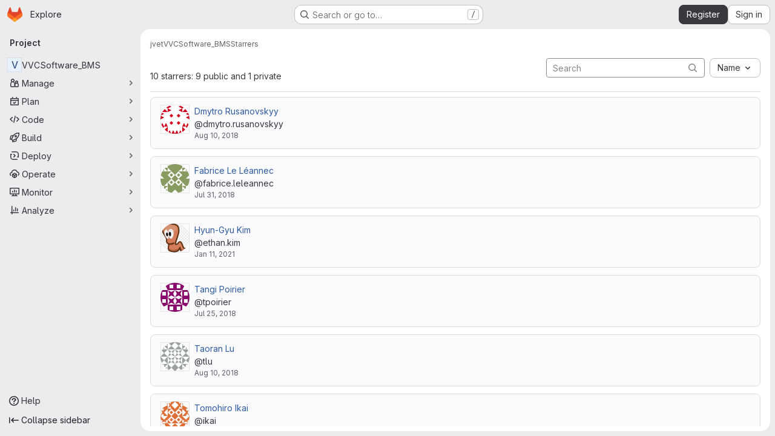

--- FILE ---
content_type: text/html; charset=utf-8
request_url: https://vcgit.hhi.fraunhofer.de/jvet/VVCSoftware_BMS/-/starrers
body_size: 9549
content:





<!DOCTYPE html>
<html class="gl-system ui-neutral with-top-bar with-header application-chrome page-with-panels with-gl-container-queries " lang="en">
<head prefix="og: http://ogp.me/ns#">
<meta charset="utf-8">
<meta content="IE=edge" http-equiv="X-UA-Compatible">
<meta content="width=device-width, initial-scale=1" name="viewport">
<title>Starrers · jvet / VVCSoftware_BMS · GitLab</title>
<script>
//<![CDATA[
window.gon={};gon.api_version="v4";gon.default_avatar_url="https://vcgit.hhi.fraunhofer.de/assets/no_avatar-849f9c04a3a0d0cea2424ae97b27447dc64a7dbfae83c036c45b403392f0e8ba.png";gon.max_file_size=10;gon.asset_host=null;gon.webpack_public_path="/assets/webpack/";gon.relative_url_root="";gon.user_color_mode="gl-system";gon.user_color_scheme="white";gon.markdown_surround_selection=null;gon.markdown_automatic_lists=null;gon.markdown_maintain_indentation=null;gon.math_rendering_limits_enabled=true;gon.allow_immediate_namespaces_deletion=true;gon.iframe_rendering_enabled=false;gon.iframe_rendering_allowlist=[];gon.recaptcha_api_server_url="https://www.recaptcha.net/recaptcha/api.js";gon.recaptcha_sitekey="6LepMGEUAAAAAL9En9tFIVLdKcTuSu1mwZpUj43N";gon.gitlab_url="https://vcgit.hhi.fraunhofer.de";gon.promo_url="https://about.gitlab.com";gon.forum_url="https://forum.gitlab.com";gon.docs_url="https://docs.gitlab.com";gon.revision="b6308da644e";gon.feature_category="groups_and_projects";gon.gitlab_logo="/assets/gitlab_logo-2957169c8ef64c58616a1ac3f4fc626e8a35ce4eb3ed31bb0d873712f2a041a0.png";gon.secure=true;gon.sprite_icons="/assets/icons-dafe78f1f5f3f39844d40e6211b4b6b2b89533b96324c26e6ca12cfd6cf1b0ca.svg";gon.sprite_file_icons="/assets/file_icons/file_icons-90de312d3dbe794a19dee8aee171f184ff69ca9c9cf9fe37e8b254e84c3a1543.svg";gon.illustrations_path="/images/illustrations.svg";gon.emoji_sprites_css_path="/assets/emoji_sprites-bd26211944b9d072037ec97cb138f1a52cd03ef185cd38b8d1fcc963245199a1.css";gon.emoji_backend_version=4;gon.gridstack_css_path="/assets/lazy_bundles/gridstack-f42069e5c7b1542688660592b48f2cbd86e26b77030efd195d124dbd8fe64434.css";gon.test_env=false;gon.disable_animations=false;gon.suggested_label_colors={"#cc338b":"Magenta-pink","#dc143c":"Crimson","#c21e56":"Rose red","#cd5b45":"Dark coral","#ed9121":"Carrot orange","#eee600":"Titanium yellow","#009966":"Green-cyan","#8fbc8f":"Dark sea green","#6699cc":"Blue-gray","#e6e6fa":"Lavender","#9400d3":"Dark violet","#330066":"Deep violet","#36454f":"Charcoal grey","#808080":"Gray"};gon.first_day_of_week=0;gon.time_display_relative=true;gon.time_display_format=0;gon.ee=false;gon.jh=false;gon.dot_com=false;gon.uf_error_prefix="UF";gon.pat_prefix="glpat-";gon.keyboard_shortcuts_enabled=true;gon.broadcast_message_dismissal_path=null;gon.diagramsnet_url="https://embed.diagrams.net";gon.features={"uiForOrganizations":false,"organizationSwitching":false,"findAndReplace":false,"removeMonitorMetrics":true,"newProjectCreationForm":false,"workItemsClientSideBoards":false,"glqlWorkItems":true,"glqlAggregation":false,"glqlTypescript":false,"archiveGroup":false,"accessibleLoadingButton":false,"projectStudioEnabled":true,"allowIframesInMarkdown":false};
//]]>
</script>

<script>
//<![CDATA[
const root = document.documentElement;
if (window.matchMedia('(prefers-color-scheme: dark)').matches) {
  root.classList.add('gl-dark');
}

window.matchMedia('(prefers-color-scheme: dark)').addEventListener('change', (e) => {
  if (e.matches) {
    root.classList.add('gl-dark');
  } else {
    root.classList.remove('gl-dark');
  }
});

//]]>
</script>




<meta content="light dark" name="color-scheme">
<link rel="stylesheet" href="/assets/application-cf4aa50cbc2dc9eb0c198d2424a0669f5788a487e0b84edbbd5535eb9d362c7d.css" media="(prefers-color-scheme: light)" />
<link rel="stylesheet" href="/assets/application_dark-44c9f34edd351e40630e3fdba7690c2b9a93f99d350c65c8e84027b01a3dc1b8.css" media="(prefers-color-scheme: dark)" />
<link rel="stylesheet" href="/assets/page_bundles/users-7f2059fe8aba1a2e881756551f9eea383dec2f98b7cb0bfa7f77d781a28ec1f9.css" /><link rel="stylesheet" href="/assets/page_bundles/commit_description-9e7efe20f0cef17d0606edabfad0418e9eb224aaeaa2dae32c817060fa60abcc.css" /><link rel="stylesheet" href="/assets/page_bundles/work_items-af321897c3b1ae7c1f6f0cb993681211b837df7ec8e5ff59e3795fd08ab83a13.css" /><link rel="stylesheet" href="/assets/page_bundles/notes_shared-8f7a9513332533cc4a53b3be3d16e69570e82bc87b3f8913578eaeb0dce57e21.css" />
<link rel="stylesheet" href="/assets/tailwind_cqs-803bc25d974cea7d6b5a09eb2f7afbe7cbe03c98a0b79af533c664c4b3d075aa.css" />


<link rel="stylesheet" href="/assets/fonts-deb7ad1d55ca77c0172d8538d53442af63604ff490c74acc2859db295c125bdb.css" />
<link rel="stylesheet" href="/assets/highlight/themes/white-c47e38e4a3eafd97b389c0f8eec06dce295f311cdc1c9e55073ea9406b8fe5b0.css" media="(prefers-color-scheme: light)" />
<link rel="stylesheet" href="/assets/highlight/themes/dark-8796b0549a7cd8fd6d2646619fa5840db4505d7031a76d5441a3cee1d12390d2.css" media="(prefers-color-scheme: dark)" />

<script src="/assets/webpack/tracker.4ac2efa2.chunk.js" defer="defer"></script>
<script>
//<![CDATA[
window.snowplowOptions = {"namespace":"gl","hostname":"vcgit.hhi.fraunhofer.de:443","postPath":"/-/collect_events","forceSecureTracker":true,"appId":"gitlab_sm"};
gl = window.gl || {};
gl.snowplowStandardContext = {"schema":"iglu:com.gitlab/gitlab_standard/jsonschema/1-1-7","data":{"environment":"self-managed","source":"gitlab-rails","correlation_id":"01KG0N4425H2QNQQN282K48W5S","extra":{},"user_id":null,"global_user_id":null,"user_type":null,"is_gitlab_team_member":null,"namespace_id":6,"ultimate_parent_namespace_id":6,"project_id":10,"feature_enabled_by_namespace_ids":null,"realm":"self-managed","deployment_type":"self-managed","context_generated_at":"2026-01-27T21:18:01.384Z"}};
gl.snowplowPseudonymizedPageUrl = "https://vcgit.hhi.fraunhofer.de/namespace6/project10/-/starrers";
gl.maskedDefaultReferrerUrl = null;
gl.ga4MeasurementId = 'G-ENFH3X7M5Y';
gl.duoEvents = [];
gl.onlySendDuoEvents = false;


//]]>
</script>
<link rel="preload" href="/assets/application-cf4aa50cbc2dc9eb0c198d2424a0669f5788a487e0b84edbbd5535eb9d362c7d.css" as="style" type="text/css">
<link rel="preload" href="/assets/highlight/themes/white-c47e38e4a3eafd97b389c0f8eec06dce295f311cdc1c9e55073ea9406b8fe5b0.css" as="style" type="text/css">




<script src="/assets/webpack/commons-pages.groups.new-pages.import.gitlab_projects.new-pages.import.manifest.new-pages.projects.n-44c6c18e.606004de.chunk.js" defer="defer"></script>
<script src="/assets/webpack/commons-pages.search.show-super_sidebar.dcb4ef4b.chunk.js" defer="defer"></script>
<script src="/assets/webpack/super_sidebar.94e60764.chunk.js" defer="defer"></script>
<script src="/assets/webpack/commons-pages.projects-pages.projects.activity-pages.projects.alert_management.details-pages.project-8c2226c2.e789653f.chunk.js" defer="defer"></script>
<script src="/assets/webpack/pages.projects.5ed7871a.chunk.js" defer="defer"></script>
<script src="/assets/webpack/runtime.4488bd0e.bundle.js" defer="defer"></script>
<script src="/assets/webpack/main.e0162926.chunk.js" defer="defer"></script>
<script src="/assets/webpack/redirect_listbox.0221fd36.chunk.js" defer="defer"></script>
<meta content="object" property="og:type">
<meta content="GitLab" property="og:site_name">
<meta content="Starrers · jvet / VVCSoftware_BMS · GitLab" property="og:title">
<meta content="VVC software Benchmark Set (BMS)" property="og:description">
<meta content="https://vcgit.hhi.fraunhofer.de/assets/twitter_card-570ddb06edf56a2312253c5872489847a0f385112ddbcd71ccfa1570febab5d2.jpg" property="og:image">
<meta content="64" property="og:image:width">
<meta content="64" property="og:image:height">
<meta content="https://vcgit.hhi.fraunhofer.de/jvet/VVCSoftware_BMS/-/starrers" property="og:url">
<meta content="summary" property="twitter:card">
<meta content="Starrers · jvet / VVCSoftware_BMS · GitLab" property="twitter:title">
<meta content="VVC software Benchmark Set (BMS)" property="twitter:description">
<meta content="https://vcgit.hhi.fraunhofer.de/assets/twitter_card-570ddb06edf56a2312253c5872489847a0f385112ddbcd71ccfa1570febab5d2.jpg" property="twitter:image">

<meta name="csrf-param" content="authenticity_token" />
<meta name="csrf-token" content="MK0pJ7M-wvLBKEm64nwZRC-sB2fYQnQm4y0yIzaArNPBo4PD7D3A2jSeTPXIaR7bnhy3scpnIqAg6p2W4KgLRQ" />
<meta name="csp-nonce" />
<meta name="action-cable-url" content="/-/cable" />
<link href="/-/manifest.json" rel="manifest">
<link rel="icon" type="image/png" href="/uploads/-/system/appearance/favicon/1/favicon.ico" id="favicon" data-original-href="/uploads/-/system/appearance/favicon/1/favicon.ico" />
<link rel="apple-touch-icon" type="image/x-icon" href="/assets/apple-touch-icon-b049d4bc0dd9626f31db825d61880737befc7835982586d015bded10b4435460.png" />
<link href="/search/opensearch.xml" rel="search" title="Search GitLab" type="application/opensearchdescription+xml">




<meta content="VVC software Benchmark Set (BMS)" name="description">
<meta content="#F1F0F6" media="(prefers-color-scheme: light)" name="theme-color">
<meta content="#232128" media="(prefers-color-scheme: dark)" name="theme-color">
</head>

<body class="tab-width-8 gl-browser-chrome gl-platform-mac " data-group="jvet" data-group-full-path="jvet" data-namespace-id="6" data-page="projects:starrers:index" data-project="VVCSoftware_BMS" data-project-full-path="jvet/VVCSoftware_BMS" data-project-id="10" data-project-studio-enabled="true">
<div id="js-tooltips-container"></div>

<script>
//<![CDATA[
gl = window.gl || {};
gl.client = {"isChrome":true,"isMac":true};


//]]>
</script>


<header class="super-topbar js-super-topbar"></header>
<div class="layout-page js-page-layout page-with-super-sidebar">
<script>
//<![CDATA[
const outer = document.createElement('div');
outer.style.visibility = 'hidden';
outer.style.overflow = 'scroll';
document.body.appendChild(outer);
const inner = document.createElement('div');
outer.appendChild(inner);
const scrollbarWidth = outer.offsetWidth - inner.offsetWidth;
outer.parentNode.removeChild(outer);
document.documentElement.style.setProperty('--scrollbar-width', `${scrollbarWidth}px`);

//]]>
</script><aside class="js-super-sidebar super-sidebar super-sidebar-loading" data-command-palette="{&quot;project_files_url&quot;:&quot;/jvet/VVCSoftware_BMS/-/files/master?format=json&quot;,&quot;project_blob_url&quot;:&quot;/jvet/VVCSoftware_BMS/-/blob/master&quot;}" data-force-desktop-expanded-sidebar="" data-is-saas="false" data-root-path="/" data-sidebar="{&quot;is_logged_in&quot;:false,&quot;compare_plans_url&quot;:&quot;https://about.gitlab.com/pricing&quot;,&quot;context_switcher_links&quot;:[{&quot;title&quot;:&quot;Explore&quot;,&quot;link&quot;:&quot;/explore&quot;,&quot;icon&quot;:&quot;compass&quot;}],&quot;current_menu_items&quot;:[{&quot;id&quot;:&quot;project_overview&quot;,&quot;title&quot;:&quot;VVCSoftware_BMS&quot;,&quot;entity_id&quot;:10,&quot;link&quot;:&quot;/jvet/VVCSoftware_BMS&quot;,&quot;link_classes&quot;:&quot;shortcuts-project&quot;,&quot;is_active&quot;:false},{&quot;id&quot;:&quot;manage_menu&quot;,&quot;title&quot;:&quot;Manage&quot;,&quot;icon&quot;:&quot;users&quot;,&quot;avatar_shape&quot;:&quot;rect&quot;,&quot;link&quot;:&quot;/jvet/VVCSoftware_BMS/activity&quot;,&quot;is_active&quot;:false,&quot;items&quot;:[{&quot;id&quot;:&quot;activity&quot;,&quot;title&quot;:&quot;Activity&quot;,&quot;link&quot;:&quot;/jvet/VVCSoftware_BMS/activity&quot;,&quot;link_classes&quot;:&quot;shortcuts-project-activity&quot;,&quot;is_active&quot;:false},{&quot;id&quot;:&quot;members&quot;,&quot;title&quot;:&quot;Members&quot;,&quot;link&quot;:&quot;/jvet/VVCSoftware_BMS/-/project_members&quot;,&quot;is_active&quot;:false},{&quot;id&quot;:&quot;labels&quot;,&quot;title&quot;:&quot;Labels&quot;,&quot;link&quot;:&quot;/jvet/VVCSoftware_BMS/-/labels&quot;,&quot;is_active&quot;:false}],&quot;separated&quot;:false},{&quot;id&quot;:&quot;plan_menu&quot;,&quot;title&quot;:&quot;Plan&quot;,&quot;icon&quot;:&quot;planning&quot;,&quot;avatar_shape&quot;:&quot;rect&quot;,&quot;link&quot;:&quot;/jvet/VVCSoftware_BMS/-/issues&quot;,&quot;is_active&quot;:false,&quot;items&quot;:[{&quot;id&quot;:&quot;project_issue_list&quot;,&quot;title&quot;:&quot;Issues&quot;,&quot;link&quot;:&quot;/jvet/VVCSoftware_BMS/-/issues&quot;,&quot;link_classes&quot;:&quot;shortcuts-issues has-sub-items&quot;,&quot;pill_count_field&quot;:&quot;openIssuesCount&quot;,&quot;pill_count_dynamic&quot;:false,&quot;is_active&quot;:false},{&quot;id&quot;:&quot;boards&quot;,&quot;title&quot;:&quot;Issue boards&quot;,&quot;link&quot;:&quot;/jvet/VVCSoftware_BMS/-/boards&quot;,&quot;link_classes&quot;:&quot;shortcuts-issue-boards&quot;,&quot;is_active&quot;:false},{&quot;id&quot;:&quot;milestones&quot;,&quot;title&quot;:&quot;Milestones&quot;,&quot;link&quot;:&quot;/jvet/VVCSoftware_BMS/-/milestones&quot;,&quot;is_active&quot;:false},{&quot;id&quot;:&quot;project_wiki&quot;,&quot;title&quot;:&quot;Wiki&quot;,&quot;link&quot;:&quot;/jvet/VVCSoftware_BMS/-/wikis/home&quot;,&quot;link_classes&quot;:&quot;shortcuts-wiki&quot;,&quot;is_active&quot;:false},{&quot;id&quot;:&quot;external_issue_tracker&quot;,&quot;title&quot;:&quot;Custom issue tracker&quot;,&quot;link&quot;:&quot;https://jvet.hhi.fraunhofer.de/trac/vvc&quot;,&quot;link_classes&quot;:&quot;shortcuts-external_tracker&quot;,&quot;is_active&quot;:false}],&quot;separated&quot;:false},{&quot;id&quot;:&quot;code_menu&quot;,&quot;title&quot;:&quot;Code&quot;,&quot;icon&quot;:&quot;code&quot;,&quot;avatar_shape&quot;:&quot;rect&quot;,&quot;link&quot;:&quot;/jvet/VVCSoftware_BMS/-/merge_requests&quot;,&quot;is_active&quot;:false,&quot;items&quot;:[{&quot;id&quot;:&quot;project_merge_request_list&quot;,&quot;title&quot;:&quot;Merge requests&quot;,&quot;link&quot;:&quot;/jvet/VVCSoftware_BMS/-/merge_requests&quot;,&quot;link_classes&quot;:&quot;shortcuts-merge_requests&quot;,&quot;pill_count_field&quot;:&quot;openMergeRequestsCount&quot;,&quot;pill_count_dynamic&quot;:false,&quot;is_active&quot;:false},{&quot;id&quot;:&quot;files&quot;,&quot;title&quot;:&quot;Repository&quot;,&quot;link&quot;:&quot;/jvet/VVCSoftware_BMS/-/tree/master&quot;,&quot;link_classes&quot;:&quot;shortcuts-tree&quot;,&quot;is_active&quot;:false},{&quot;id&quot;:&quot;branches&quot;,&quot;title&quot;:&quot;Branches&quot;,&quot;link&quot;:&quot;/jvet/VVCSoftware_BMS/-/branches&quot;,&quot;is_active&quot;:false},{&quot;id&quot;:&quot;commits&quot;,&quot;title&quot;:&quot;Commits&quot;,&quot;link&quot;:&quot;/jvet/VVCSoftware_BMS/-/commits/master?ref_type=heads&quot;,&quot;link_classes&quot;:&quot;shortcuts-commits&quot;,&quot;is_active&quot;:false},{&quot;id&quot;:&quot;tags&quot;,&quot;title&quot;:&quot;Tags&quot;,&quot;link&quot;:&quot;/jvet/VVCSoftware_BMS/-/tags&quot;,&quot;is_active&quot;:false},{&quot;id&quot;:&quot;graphs&quot;,&quot;title&quot;:&quot;Repository graph&quot;,&quot;link&quot;:&quot;/jvet/VVCSoftware_BMS/-/network/master?ref_type=heads&quot;,&quot;link_classes&quot;:&quot;shortcuts-network&quot;,&quot;is_active&quot;:false},{&quot;id&quot;:&quot;compare&quot;,&quot;title&quot;:&quot;Compare revisions&quot;,&quot;link&quot;:&quot;/jvet/VVCSoftware_BMS/-/compare?from=master\u0026to=master&quot;,&quot;is_active&quot;:false},{&quot;id&quot;:&quot;project_snippets&quot;,&quot;title&quot;:&quot;Snippets&quot;,&quot;link&quot;:&quot;/jvet/VVCSoftware_BMS/-/snippets&quot;,&quot;link_classes&quot;:&quot;shortcuts-snippets&quot;,&quot;is_active&quot;:false}],&quot;separated&quot;:false},{&quot;id&quot;:&quot;build_menu&quot;,&quot;title&quot;:&quot;Build&quot;,&quot;icon&quot;:&quot;rocket&quot;,&quot;avatar_shape&quot;:&quot;rect&quot;,&quot;link&quot;:&quot;/jvet/VVCSoftware_BMS/-/pipelines&quot;,&quot;is_active&quot;:false,&quot;items&quot;:[{&quot;id&quot;:&quot;pipelines&quot;,&quot;title&quot;:&quot;Pipelines&quot;,&quot;link&quot;:&quot;/jvet/VVCSoftware_BMS/-/pipelines&quot;,&quot;link_classes&quot;:&quot;shortcuts-pipelines&quot;,&quot;is_active&quot;:false},{&quot;id&quot;:&quot;jobs&quot;,&quot;title&quot;:&quot;Jobs&quot;,&quot;link&quot;:&quot;/jvet/VVCSoftware_BMS/-/jobs&quot;,&quot;link_classes&quot;:&quot;shortcuts-builds&quot;,&quot;is_active&quot;:false},{&quot;id&quot;:&quot;pipeline_schedules&quot;,&quot;title&quot;:&quot;Pipeline schedules&quot;,&quot;link&quot;:&quot;/jvet/VVCSoftware_BMS/-/pipeline_schedules&quot;,&quot;link_classes&quot;:&quot;shortcuts-builds&quot;,&quot;is_active&quot;:false},{&quot;id&quot;:&quot;artifacts&quot;,&quot;title&quot;:&quot;Artifacts&quot;,&quot;link&quot;:&quot;/jvet/VVCSoftware_BMS/-/artifacts&quot;,&quot;link_classes&quot;:&quot;shortcuts-builds&quot;,&quot;is_active&quot;:false}],&quot;separated&quot;:false},{&quot;id&quot;:&quot;deploy_menu&quot;,&quot;title&quot;:&quot;Deploy&quot;,&quot;icon&quot;:&quot;deployments&quot;,&quot;avatar_shape&quot;:&quot;rect&quot;,&quot;link&quot;:&quot;/jvet/VVCSoftware_BMS/-/releases&quot;,&quot;is_active&quot;:false,&quot;items&quot;:[{&quot;id&quot;:&quot;releases&quot;,&quot;title&quot;:&quot;Releases&quot;,&quot;link&quot;:&quot;/jvet/VVCSoftware_BMS/-/releases&quot;,&quot;link_classes&quot;:&quot;shortcuts-deployments-releases&quot;,&quot;is_active&quot;:false},{&quot;id&quot;:&quot;container_registry&quot;,&quot;title&quot;:&quot;Container registry&quot;,&quot;link&quot;:&quot;/jvet/VVCSoftware_BMS/container_registry&quot;,&quot;is_active&quot;:false},{&quot;id&quot;:&quot;model_registry&quot;,&quot;title&quot;:&quot;Model registry&quot;,&quot;link&quot;:&quot;/jvet/VVCSoftware_BMS/-/ml/models&quot;,&quot;is_active&quot;:false}],&quot;separated&quot;:false},{&quot;id&quot;:&quot;operations_menu&quot;,&quot;title&quot;:&quot;Operate&quot;,&quot;icon&quot;:&quot;cloud-pod&quot;,&quot;avatar_shape&quot;:&quot;rect&quot;,&quot;link&quot;:&quot;/jvet/VVCSoftware_BMS/-/environments&quot;,&quot;is_active&quot;:false,&quot;items&quot;:[{&quot;id&quot;:&quot;environments&quot;,&quot;title&quot;:&quot;Environments&quot;,&quot;link&quot;:&quot;/jvet/VVCSoftware_BMS/-/environments&quot;,&quot;link_classes&quot;:&quot;shortcuts-environments&quot;,&quot;is_active&quot;:false}],&quot;separated&quot;:false},{&quot;id&quot;:&quot;monitor_menu&quot;,&quot;title&quot;:&quot;Monitor&quot;,&quot;icon&quot;:&quot;monitor&quot;,&quot;avatar_shape&quot;:&quot;rect&quot;,&quot;link&quot;:&quot;/jvet/VVCSoftware_BMS/-/incidents&quot;,&quot;is_active&quot;:false,&quot;items&quot;:[{&quot;id&quot;:&quot;incidents&quot;,&quot;title&quot;:&quot;Incidents&quot;,&quot;link&quot;:&quot;/jvet/VVCSoftware_BMS/-/incidents&quot;,&quot;is_active&quot;:false}],&quot;separated&quot;:false},{&quot;id&quot;:&quot;analyze_menu&quot;,&quot;title&quot;:&quot;Analyze&quot;,&quot;icon&quot;:&quot;chart&quot;,&quot;avatar_shape&quot;:&quot;rect&quot;,&quot;link&quot;:&quot;/jvet/VVCSoftware_BMS/-/value_stream_analytics&quot;,&quot;is_active&quot;:false,&quot;items&quot;:[{&quot;id&quot;:&quot;cycle_analytics&quot;,&quot;title&quot;:&quot;Value stream analytics&quot;,&quot;link&quot;:&quot;/jvet/VVCSoftware_BMS/-/value_stream_analytics&quot;,&quot;link_classes&quot;:&quot;shortcuts-project-cycle-analytics&quot;,&quot;is_active&quot;:false},{&quot;id&quot;:&quot;contributors&quot;,&quot;title&quot;:&quot;Contributor analytics&quot;,&quot;link&quot;:&quot;/jvet/VVCSoftware_BMS/-/graphs/master?ref_type=heads&quot;,&quot;is_active&quot;:false},{&quot;id&quot;:&quot;ci_cd_analytics&quot;,&quot;title&quot;:&quot;CI/CD analytics&quot;,&quot;link&quot;:&quot;/jvet/VVCSoftware_BMS/-/pipelines/charts&quot;,&quot;is_active&quot;:false},{&quot;id&quot;:&quot;repository_analytics&quot;,&quot;title&quot;:&quot;Repository analytics&quot;,&quot;link&quot;:&quot;/jvet/VVCSoftware_BMS/-/graphs/master/charts&quot;,&quot;link_classes&quot;:&quot;shortcuts-repository-charts&quot;,&quot;is_active&quot;:false},{&quot;id&quot;:&quot;model_experiments&quot;,&quot;title&quot;:&quot;Model experiments&quot;,&quot;link&quot;:&quot;/jvet/VVCSoftware_BMS/-/ml/experiments&quot;,&quot;is_active&quot;:false}],&quot;separated&quot;:false}],&quot;current_context_header&quot;:&quot;Project&quot;,&quot;university_path&quot;:&quot;https://university.gitlab.com&quot;,&quot;support_path&quot;:&quot;https://about.gitlab.com/get-help/&quot;,&quot;docs_path&quot;:&quot;/help/docs&quot;,&quot;display_whats_new&quot;:false,&quot;show_version_check&quot;:null,&quot;search&quot;:{&quot;search_path&quot;:&quot;/search&quot;,&quot;issues_path&quot;:&quot;/dashboard/issues&quot;,&quot;mr_path&quot;:&quot;/dashboard/merge_requests&quot;,&quot;autocomplete_path&quot;:&quot;/search/autocomplete&quot;,&quot;settings_path&quot;:&quot;/search/settings&quot;,&quot;search_context&quot;:{&quot;group&quot;:{&quot;id&quot;:6,&quot;name&quot;:&quot;jvet&quot;,&quot;full_name&quot;:&quot;jvet&quot;},&quot;group_metadata&quot;:{&quot;issues_path&quot;:&quot;/groups/jvet/-/issues&quot;,&quot;mr_path&quot;:&quot;/groups/jvet/-/merge_requests&quot;},&quot;project&quot;:{&quot;id&quot;:10,&quot;name&quot;:&quot;VVCSoftware_BMS&quot;},&quot;project_metadata&quot;:{&quot;mr_path&quot;:&quot;/jvet/VVCSoftware_BMS/-/merge_requests&quot;,&quot;issues_path&quot;:&quot;/jvet/VVCSoftware_BMS/-/issues&quot;},&quot;code_search&quot;:true,&quot;scope&quot;:null,&quot;for_snippets&quot;:null}},&quot;panel_type&quot;:&quot;project&quot;,&quot;shortcut_links&quot;:[{&quot;title&quot;:&quot;Snippets&quot;,&quot;href&quot;:&quot;/explore/snippets&quot;,&quot;css_class&quot;:&quot;dashboard-shortcuts-snippets&quot;},{&quot;title&quot;:&quot;Groups&quot;,&quot;href&quot;:&quot;/explore/groups&quot;,&quot;css_class&quot;:&quot;dashboard-shortcuts-groups&quot;},{&quot;title&quot;:&quot;Projects&quot;,&quot;href&quot;:&quot;/explore/projects/starred&quot;,&quot;css_class&quot;:&quot;dashboard-shortcuts-projects&quot;}],&quot;terms&quot;:null,&quot;sign_in_visible&quot;:&quot;true&quot;,&quot;allow_signup&quot;:&quot;true&quot;,&quot;new_user_registration_path&quot;:&quot;/users/sign_up&quot;,&quot;sign_in_path&quot;:&quot;/users/sign_in?redirect_to_referer=yes&quot;}"></aside>


<div class="panels-container gl-flex gl-gap-3">
<div class="content-panels gl-flex-1 gl-w-full gl-flex gl-gap-3 gl-relative js-content-panels gl-@container/content-panels">
<div class="js-static-panel static-panel content-wrapper gl-relative paneled-view gl-flex-1 gl-overflow-y-auto gl-bg-default" id="static-panel-portal">
<div class="panel-header">
<div class="broadcast-wrapper">



</div>
<div class="top-bar-fixed container-fluid gl-rounded-t-lg gl-sticky gl-top-0 gl-left-0 gl-mx-0 gl-w-full" data-testid="top-bar">
<div class="top-bar-container gl-flex gl-items-center gl-gap-2">
<div class="gl-grow gl-basis-0 gl-flex gl-items-center gl-justify-start gl-gap-3">
<script type="application/ld+json">
{"@context":"https://schema.org","@type":"BreadcrumbList","itemListElement":[{"@type":"ListItem","position":1,"name":"jvet","item":"https://vcgit.hhi.fraunhofer.de/jvet"},{"@type":"ListItem","position":2,"name":"VVCSoftware_BMS","item":"https://vcgit.hhi.fraunhofer.de/jvet/VVCSoftware_BMS"},{"@type":"ListItem","position":3,"name":"Starrers","item":"https://vcgit.hhi.fraunhofer.de/jvet/VVCSoftware_BMS/-/starrers"}]}


</script>
<div data-testid="breadcrumb-links" id="js-vue-page-breadcrumbs-wrapper">
<div data-breadcrumbs-json="[{&quot;text&quot;:&quot;jvet&quot;,&quot;href&quot;:&quot;/jvet&quot;,&quot;avatarPath&quot;:null},{&quot;text&quot;:&quot;VVCSoftware_BMS&quot;,&quot;href&quot;:&quot;/jvet/VVCSoftware_BMS&quot;,&quot;avatarPath&quot;:null},{&quot;text&quot;:&quot;Starrers&quot;,&quot;href&quot;:&quot;/jvet/VVCSoftware_BMS/-/starrers&quot;,&quot;avatarPath&quot;:null}]" id="js-vue-page-breadcrumbs"></div>
<div id="js-injected-page-breadcrumbs"></div>
<div id="js-page-breadcrumbs-extra"></div>
</div>


<div id="js-work-item-feedback"></div>

</div>

</div>
</div>

</div>
<div class="panel-content">
<div class="panel-content-inner js-static-panel-inner">
<div class="alert-wrapper alert-wrapper-top-space gl-flex gl-flex-col gl-gap-3 container-fluid container-limited">


























</div>

<div class="container-fluid container-limited project-highlight-puc">
<main class="content gl-@container/panel gl-pb-3" id="content-body" itemscope itemtype="http://schema.org/SoftwareSourceCode">
<div id="js-drawer-container"></div>
<div class="flash-container flash-container-page sticky" data-testid="flash-container">
<div id="js-global-alerts"></div>
</div>







<div class="top-area adjust">
<div class="nav-text">
10 starrers: 9 public and 1 private
</div>
<div class="nav-controls">
<form class="form-inline user-search-form flex-users-form" action="https://vcgit.hhi.fraunhofer.de/jvet/VVCSoftware_BMS/-/starrers" accept-charset="UTF-8" method="get"><div class="form-group">
<div class="position-relative">
<input type="search" name="search" id="search" placeholder="Search" class="form-control gl-pr-7" spellcheck="false" />
<button aria-label="Submit search" class="user-search-btn gl-p-2 gl-absolute gl-right-3" type="submit">
<svg class="s16" data-testid="search-icon"><use href="/assets/icons-dafe78f1f5f3f39844d40e6211b4b6b2b89533b96324c26e6ca12cfd6cf1b0ca.svg#search"></use></svg>
</button>
</div>
<div class="gl-new-dropdown js-redirect-listbox gl-ml-3" data-placement="right" data-items="[{&quot;value&quot;:&quot;name_asc&quot;,&quot;text&quot;:&quot;Name&quot;,&quot;href&quot;:&quot;/jvet/VVCSoftware_BMS/-/starrers?sort=name_asc&quot;},{&quot;value&quot;:&quot;name_desc&quot;,&quot;text&quot;:&quot;Name, descending&quot;,&quot;href&quot;:&quot;/jvet/VVCSoftware_BMS/-/starrers?sort=name_desc&quot;},{&quot;value&quot;:&quot;created_desc&quot;,&quot;text&quot;:&quot;Recently starred&quot;,&quot;href&quot;:&quot;/jvet/VVCSoftware_BMS/-/starrers?sort=created_desc&quot;},{&quot;value&quot;:&quot;created_asc&quot;,&quot;text&quot;:&quot;Oldest starred&quot;,&quot;href&quot;:&quot;/jvet/VVCSoftware_BMS/-/starrers?sort=created_asc&quot;}]" data-selected="name_asc"><button class="gl-button btn btn-md btn-default gl-new-dropdown-toggle" type="button"><span class="gl-button-text">
<span class="gl-new-dropdown-button-text">Name</span><svg class="s16 gl-button-icon gl-new-dropdown-chevron gl-icon" data-testid="chevron-down-icon"><use href="/assets/icons-dafe78f1f5f3f39844d40e6211b4b6b2b89533b96324c26e6ca12cfd6cf1b0ca.svg#chevron-down"></use></svg>
</span>

</button></div>
</div>
</form></div>
</div>
<div class="row gl-mt-3">
<div class="gl-col-lg-3 gl-col-md-4 gl-col-sm-12">
<div class="gl-card gl-mb-4">
<div class="gl-card-body gl-flex">
<img srcset="https://secure.gravatar.com/avatar/e0a014fed4a2028ef3758e8efeec9e59a00e6164b4b2cf0616304e602e9a684c?s=192&amp;d=identicon 1x, https://secure.gravatar.com/avatar/e0a014fed4a2028ef3758e8efeec9e59a00e6164b4b2cf0616304e602e9a684c?s=192&amp;d=identicon 2x" class="gl-avatar gl-avatar-s48 gl-mr-3 gl-avatar-circle" height="48" width="48" loading="lazy" alt="" src="https://secure.gravatar.com/avatar/e0a014fed4a2028ef3758e8efeec9e59a00e6164b4b2cf0616304e602e9a684c?s=192&amp;d=identicon" />

<div class="user-info gl-overflow-hidden">
<div class="gl-truncate">
<a class="user js-user-link" data-user-id="115" href="/dmytro.rusanovskyy">Dmytro Rusanovskyy</a>
</div>
<div class="gl-truncate">
<span class="gl-text-default">@dmytro.rusanovskyy</span>
</div>
<div class="gl-truncate gl-text-subtle gl-text-sm">
<time class="js-timeago" title="Aug 10, 2018 7:57pm" datetime="2018-08-10T19:57:17Z" tabindex="0" aria-label="Aug 10, 2018 7:57pm" data-toggle="tooltip" data-placement="top" data-container="body">Aug 10, 2018</time>
</div>
</div>

</div>
</div>
</div>
<div class="gl-col-lg-3 gl-col-md-4 gl-col-sm-12">
<div class="gl-card gl-mb-4">
<div class="gl-card-body gl-flex">
<img srcset="https://secure.gravatar.com/avatar/660b2556102e97676a7e1de95091d96635db0f7fae4284bec6b2c6044a487eff?s=192&amp;d=identicon 1x, https://secure.gravatar.com/avatar/660b2556102e97676a7e1de95091d96635db0f7fae4284bec6b2c6044a487eff?s=192&amp;d=identicon 2x" class="gl-avatar gl-avatar-s48 gl-mr-3 gl-avatar-circle" height="48" width="48" loading="lazy" alt="" src="https://secure.gravatar.com/avatar/660b2556102e97676a7e1de95091d96635db0f7fae4284bec6b2c6044a487eff?s=192&amp;d=identicon" />

<div class="user-info gl-overflow-hidden">
<div class="gl-truncate">
<a class="user js-user-link" data-user-id="74" href="/fabrice.leleannec">Fabrice Le Léannec</a>
</div>
<div class="gl-truncate">
<span class="gl-text-default">@fabrice.leleannec</span>
</div>
<div class="gl-truncate gl-text-subtle gl-text-sm">
<time class="js-timeago" title="Jul 31, 2018 7:49am" datetime="2018-07-31T07:49:46Z" tabindex="0" aria-label="Jul 31, 2018 7:49am" data-toggle="tooltip" data-placement="top" data-container="body">Jul 31, 2018</time>
</div>
</div>

</div>
</div>
</div>
<div class="gl-col-lg-3 gl-col-md-4 gl-col-sm-12">
<div class="gl-card gl-mb-4">
<div class="gl-card-body gl-flex">
<img srcset="/uploads/-/system/user/avatar/715/avatar.png?width=96 1x, /uploads/-/system/user/avatar/715/avatar.png?width=96 2x" class="gl-avatar gl-avatar-s48 gl-mr-3 gl-avatar-circle" height="48" width="48" loading="lazy" alt="" src="/uploads/-/system/user/avatar/715/avatar.png?width=96" />

<div class="user-info gl-overflow-hidden">
<div class="gl-truncate">
<a class="user js-user-link" data-user-id="715" href="/ethan.kim">Hyun-Gyu Kim</a>
</div>
<div class="gl-truncate">
<span class="gl-text-default">@ethan.kim</span>
</div>
<div class="gl-truncate gl-text-subtle gl-text-sm">
<time class="js-timeago" title="Jan 11, 2021 1:43am" datetime="2021-01-11T01:43:03Z" tabindex="0" aria-label="Jan 11, 2021 1:43am" data-toggle="tooltip" data-placement="top" data-container="body">Jan 11, 2021</time>
</div>
</div>

</div>
</div>
</div>
<div class="gl-col-lg-3 gl-col-md-4 gl-col-sm-12">
<div class="gl-card gl-mb-4">
<div class="gl-card-body gl-flex">
<img srcset="https://secure.gravatar.com/avatar/601e6916f139be6f0a023e23f449b498000038a0a3cc4f4252f40c98068f2794?s=192&amp;d=identicon 1x, https://secure.gravatar.com/avatar/601e6916f139be6f0a023e23f449b498000038a0a3cc4f4252f40c98068f2794?s=192&amp;d=identicon 2x" class="gl-avatar gl-avatar-s48 gl-mr-3 gl-avatar-circle" height="48" width="48" loading="lazy" alt="" src="https://secure.gravatar.com/avatar/601e6916f139be6f0a023e23f449b498000038a0a3cc4f4252f40c98068f2794?s=192&amp;d=identicon" />

<div class="user-info gl-overflow-hidden">
<div class="gl-truncate">
<a class="user js-user-link" data-user-id="45" href="/tpoirier">Tangi Poirier</a>
</div>
<div class="gl-truncate">
<span class="gl-text-default">@tpoirier</span>
</div>
<div class="gl-truncate gl-text-subtle gl-text-sm">
<time class="js-timeago" title="Jul 25, 2018 8:18am" datetime="2018-07-25T08:18:25Z" tabindex="0" aria-label="Jul 25, 2018 8:18am" data-toggle="tooltip" data-placement="top" data-container="body">Jul 25, 2018</time>
</div>
</div>

</div>
</div>
</div>
<div class="gl-col-lg-3 gl-col-md-4 gl-col-sm-12">
<div class="gl-card gl-mb-4">
<div class="gl-card-body gl-flex">
<img srcset="https://secure.gravatar.com/avatar/530491a4d33253ea045bb2a04f50a0eb1eae3a83b26ebd2ddce8731db0b42cdb?s=192&amp;d=identicon 1x, https://secure.gravatar.com/avatar/530491a4d33253ea045bb2a04f50a0eb1eae3a83b26ebd2ddce8731db0b42cdb?s=192&amp;d=identicon 2x" class="gl-avatar gl-avatar-s48 gl-mr-3 gl-avatar-circle" height="48" width="48" loading="lazy" alt="" src="https://secure.gravatar.com/avatar/530491a4d33253ea045bb2a04f50a0eb1eae3a83b26ebd2ddce8731db0b42cdb?s=192&amp;d=identicon" />

<div class="user-info gl-overflow-hidden">
<div class="gl-truncate">
<a class="user js-user-link" data-user-id="116" href="/tlu">Taoran Lu</a>
</div>
<div class="gl-truncate">
<span class="gl-text-default">@tlu</span>
</div>
<div class="gl-truncate gl-text-subtle gl-text-sm">
<time class="js-timeago" title="Aug 10, 2018 11:05pm" datetime="2018-08-10T23:05:16Z" tabindex="0" aria-label="Aug 10, 2018 11:05pm" data-toggle="tooltip" data-placement="top" data-container="body">Aug 10, 2018</time>
</div>
</div>

</div>
</div>
</div>
<div class="gl-col-lg-3 gl-col-md-4 gl-col-sm-12">
<div class="gl-card gl-mb-4">
<div class="gl-card-body gl-flex">
<img srcset="https://secure.gravatar.com/avatar/159a4310caa1778ff55e48eed7637c29d2547ca7e8857c8d1f38a224371cd07c?s=192&amp;d=identicon 1x, https://secure.gravatar.com/avatar/159a4310caa1778ff55e48eed7637c29d2547ca7e8857c8d1f38a224371cd07c?s=192&amp;d=identicon 2x" class="gl-avatar gl-avatar-s48 gl-mr-3 gl-avatar-circle" height="48" width="48" loading="lazy" alt="" src="https://secure.gravatar.com/avatar/159a4310caa1778ff55e48eed7637c29d2547ca7e8857c8d1f38a224371cd07c?s=192&amp;d=identicon" />

<div class="user-info gl-overflow-hidden">
<div class="gl-truncate">
<a class="user js-user-link" data-user-id="28" href="/ikai">Tomohiro Ikai</a>
</div>
<div class="gl-truncate">
<span class="gl-text-default">@ikai</span>
</div>
<div class="gl-truncate gl-text-subtle gl-text-sm">
<time class="js-timeago" title="Jul 25, 2018 2:04am" datetime="2018-07-25T02:04:13Z" tabindex="0" aria-label="Jul 25, 2018 2:04am" data-toggle="tooltip" data-placement="top" data-container="body">Jul 25, 2018</time>
</div>
</div>

</div>
</div>
</div>
<div class="gl-col-lg-3 gl-col-md-4 gl-col-sm-12">
<div class="gl-card gl-mb-4">
<div class="gl-card-body gl-flex">
<img srcset="https://secure.gravatar.com/avatar/0ade56f3b2518116bae35a6bd2d19ef0ee12e70d0dc57714acf3ffa487d3982f?s=192&amp;d=identicon 1x, https://secure.gravatar.com/avatar/0ade56f3b2518116bae35a6bd2d19ef0ee12e70d0dc57714acf3ffa487d3982f?s=192&amp;d=identicon 2x" class="gl-avatar gl-avatar-s48 gl-mr-3 gl-avatar-circle" height="48" width="48" loading="lazy" alt="" src="https://secure.gravatar.com/avatar/0ade56f3b2518116bae35a6bd2d19ef0ee12e70d0dc57714acf3ffa487d3982f?s=192&amp;d=identicon" />

<div class="user-info gl-overflow-hidden">
<div class="gl-truncate">
<a class="user js-user-link" data-user-id="140" href="/yongjoahn">Yongjo Ahn</a>
</div>
<div class="gl-truncate">
<span class="gl-text-default">@yongjoahn</span>
</div>
<div class="gl-truncate gl-text-subtle gl-text-sm">
<time class="js-timeago" title="Aug 29, 2018 2:20pm" datetime="2018-08-29T14:20:15Z" tabindex="0" aria-label="Aug 29, 2018 2:20pm" data-toggle="tooltip" data-placement="top" data-container="body">Aug 29, 2018</time>
</div>
</div>

</div>
</div>
</div>
<div class="gl-col-lg-3 gl-col-md-4 gl-col-sm-12">
<div class="gl-card gl-mb-4">
<div class="gl-card-body gl-flex">
<img srcset="https://secure.gravatar.com/avatar/d31232cd666d1db5c909184a3b8b6be7709233afbf01c7a66a83000dbf0db344?s=192&amp;d=identicon 1x, https://secure.gravatar.com/avatar/d31232cd666d1db5c909184a3b8b6be7709233afbf01c7a66a83000dbf0db344?s=192&amp;d=identicon 2x" class="gl-avatar gl-avatar-s48 gl-mr-3 gl-avatar-circle" height="48" width="48" loading="lazy" alt="" src="https://secure.gravatar.com/avatar/d31232cd666d1db5c909184a3b8b6be7709233afbf01c7a66a83000dbf0db344?s=192&amp;d=identicon" />

<div class="user-info gl-overflow-hidden">
<div class="gl-truncate">
<a class="user js-user-link" data-user-id="33" href="/johnnyyang">Yu-Chiao Yang</a>
</div>
<div class="gl-truncate">
<span class="gl-text-default">@johnnyyang</span>
</div>
<div class="gl-truncate gl-text-subtle gl-text-sm">
<time class="js-timeago" title="Jul 25, 2018 3:11am" datetime="2018-07-25T03:11:17Z" tabindex="0" aria-label="Jul 25, 2018 3:11am" data-toggle="tooltip" data-placement="top" data-container="body">Jul 25, 2018</time>
</div>
</div>

</div>
</div>
</div>
<div class="gl-col-lg-3 gl-col-md-4 gl-col-sm-12">
<div class="gl-card gl-mb-4">
<div class="gl-card-body gl-flex">
<img srcset="https://secure.gravatar.com/avatar/f290d8281854c6a4dade250ccaa2606f215a59a65de63bf2b1dad162a0b8d87f?s=192&amp;d=identicon 1x, https://secure.gravatar.com/avatar/f290d8281854c6a4dade250ccaa2606f215a59a65de63bf2b1dad162a0b8d87f?s=192&amp;d=identicon 2x" class="gl-avatar gl-avatar-s48 gl-mr-3 gl-avatar-circle" height="48" width="48" loading="lazy" alt="" src="https://secure.gravatar.com/avatar/f290d8281854c6a4dade250ccaa2606f215a59a65de63bf2b1dad162a0b8d87f?s=192&amp;d=identicon" />

<div class="user-info gl-overflow-hidden">
<div class="gl-truncate">
<a class="user js-user-link" data-user-id="171" href="/yuling.hsiao">Yuling Hsiao</a>
</div>
<div class="gl-truncate">
<span class="gl-text-default">@yuling.hsiao</span>
</div>
<div class="gl-truncate gl-text-subtle gl-text-sm">
<time class="js-timeago" title="Aug 28, 2018 12:58am" datetime="2018-08-28T00:58:54Z" tabindex="0" aria-label="Aug 28, 2018 12:58am" data-toggle="tooltip" data-placement="top" data-container="body">Aug 28, 2018</time>
</div>
</div>

</div>
</div>
</div>

</div>


</main>
</div>

</div>

</div>
</div>
<div class="js-dynamic-panel paneled-view contextual-panel gl-@container/panel !gl-absolute gl-shadow-lg @xl/content-panels:gl-w-1/2 @xl/content-panels:gl-shadow-none @xl/content-panels:!gl-relative" id="contextual-panel-portal"></div>
</div>
</div>

</div>


<script>
//<![CDATA[
if ('loading' in HTMLImageElement.prototype) {
  document.querySelectorAll('img.lazy').forEach(img => {
    img.loading = 'lazy';
    let imgUrl = img.dataset.src;
    // Only adding width + height for avatars for now
    if (imgUrl.indexOf('/avatar/') > -1 && imgUrl.indexOf('?') === -1) {
      const targetWidth = img.getAttribute('width') || img.width;
      imgUrl += `?width=${targetWidth}`;
    }
    img.src = imgUrl;
    img.removeAttribute('data-src');
    img.classList.remove('lazy');
    img.classList.add('js-lazy-loaded');
    img.dataset.testid = 'js-lazy-loaded-content';
  });
}

//]]>
</script>
<script>
//<![CDATA[
gl = window.gl || {};
gl.experiments = {};


//]]>
</script>

</body>
</html>

